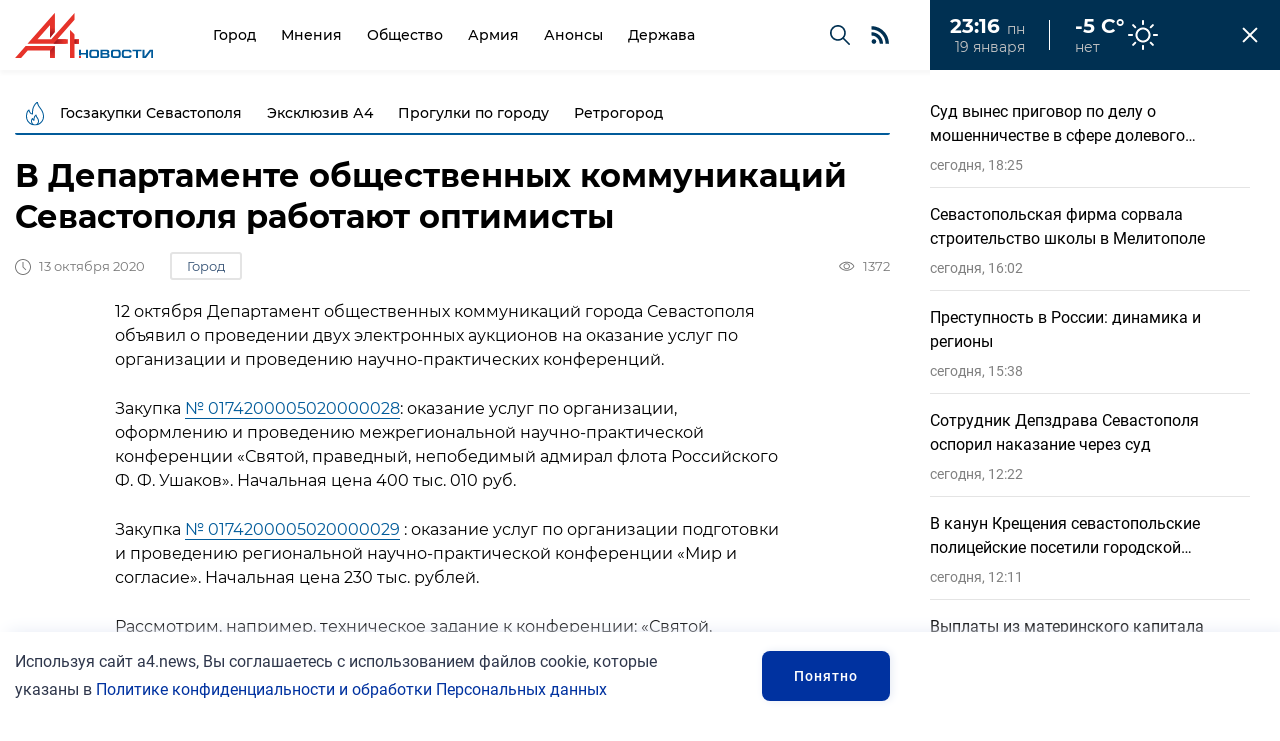

--- FILE ---
content_type: text/html; charset=UTF-8
request_url: https://a4.news/gorod/v_departamente_obshhestvennyx_kommunikacij_rabotayut_optimisty
body_size: 15640
content:
<!DOCTYPE html>

<html lang="ru">

<head>

	<meta charset="UTF-8" />

	<title>В Департаменте общественных коммуникаций Севастополя работают оптимисты</title>

	<meta name="description" content="В Департаменте общественных коммуникаций Севастополя работают оптимисты" />

	<meta name="keywords" content="В Департаменте общественных коммуникаций Севастополя работают оптимисты" />

	<meta name="viewport" content="width=device-width, initial-scale=1, maximum-scale=1.0, user-scalable=no" />

	<script>
		function fxMobileCheck() {
			var mobile = 550
			var value
			if (window.screen.width <= mobile) {
				value = 'width=' + mobile + ', maximum-scale=1.0, user-scalable=no'
			} else {
				value = 'width=device-width, initial-scale=1, maximum-scale=1.0, user-scalable=no'
			}
			document.querySelector('meta[name=viewport]').setAttribute("content", value)
		}
		fxMobileCheck()
		window.addEventListener('resize', function () {
			fxMobileCheck()
		})
	</script>



	<!--< if($this->settings[3]){ >

		<link rel="shortcut icon" href="<= $this->settings[3]; >" type="image/x-icon"> 

	< } >	-->

	<link rel="apple-touch-icon" sizes="180x180" href="/assets/img/favicon/apple-touch-icon.png">
	<link rel="icon" type="image/png" sizes="32x32" href="/assets/img/favicon/favicon-32x32.png">
	<link rel="icon" type="image/png" sizes="16x16" href="/assets/img/favicon/favicon-16x16.png">
	<link rel="manifest" href="/assets/img/favicon/site.webmanifest">
	<link rel="mask-icon" href="/assets/img/favicon/safari-pinned-tab.svg" color="#e7302a">
	<meta name="msapplication-TileColor" content="#ffffff">
	<meta name="theme-color" content="#ffffff">

	<meta name="yandex-verification" content="16b06e3655d8f38d" />
	

	<link rel="stylesheet" href="/css/main.min.css?v=0002" />
	<link rel="stylesheet" href="/css/swiper-bundle.css">
	<link rel="stylesheet" href="/css/swiper-bundle.min.css">
	<link rel="stylesheet" href="/css/update.css?v=17604564445" />

	<meta itemprop="keywords" name="keywords" content="В Департаменте общественных коммуникаций Севастополя работают оптимисты">
	<meta property="og:type" content="website" />
	<meta property="og:title" content="В Департаменте общественных коммуникаций Севастополя работают оптимисты" />
	<meta data-rh="true" name="twitter:title" content="В Департаменте общественных коммуникаций Севастополя работают оптимисты"/>
	<meta data-rh="true" property="og:type" content="article"/>
	<meta data-rh="true" name="twitter:card" content="summary_large_image"/>
	
			<meta itemprop="description" property="og:description" content="В Департаменте общественных коммуникаций Севастополя работают оптимисты" />
		<meta data-rh="true" name="twitter:description" content="В Департаменте общественных коммуникаций Севастополя работают оптимисты"/>
		<meta property="og:url" content="https://a4.news/gorod/v_departamente_obshhestvennyx_kommunikacij_rabotayut_optimisty" />
			<meta property="og:image" content="https://a4.news/dir_images/texts_file_95_l.jpg" />
		<meta data-rh="true" name="twitter:image" content="https://a4.news/dir_images/texts_file_95_l.jpg"/>
		<meta property="og:site_name" content="https://a4.news"/>
	<meta name="twitter:site" content="https://a4.news">

</head>

<body class="n_lenta_translate">
	<header class="n_header" new-font>
		<div class="container">
			<a href="/" class="n_logo">
				<img src="/assets/img/n_logo.svg" alt="А4 Новости">
			</a>
			<nav class="n_navigation">
				<div class="nav_wrap">
							<a href="/texts/show_group/gorod" class="">Город</a>
		<a href="/texts/show_group/mneniya" class="">Мнения</a>
		<a href="/texts/show_group/obshhestvo" class="">Общество</a>
		<a href="/texts/show_group/armiya" class="">Армия</a>
		<a href="/texts/show_group/anonsy" class="">Анонсы</a>
		<a href="/texts/show_group/derzhava1" class="">Держава</a>
				</div>
				<button class="nav_mobile" popup="newmenu" title="Меню"><span></span></button>
				<a href="/search" class="nav_search" title="Поиск"></a>
				<a href="/rsspage.html" class="nav_rss"></a>
			</nav>
			<div class="n_timenow">
				<div class="clock">
					<div class="up">
						<span class="time"></span>
						<span class="day"></span>
					</div>
					<div class="down">
						<span class="date"></span>
					</div>
				</div>
				<div class="weather clear">
					<span class="temp">-5 С°</span>
					<span class="weat">нет</span>
				</div>
			</div>
		</div>
	</header>
	
	<div class="n_hot" new-font>
		<div class="container">
			<div class="hot_tags">
					<a href="/texts/show_theme/goszakupki_sevastopolya" class="tag">Госзакупки Севастополя</a>
	<a href="/texts/show_theme/eksklyuziv" class="tag">Эксклюзив А4</a>
	<a href="/texts/show_theme/istoriya_sevastopolya" class="tag">Прогулки по городу</a>
	<a href="/texts/show_theme/retrogorod" class="tag">Ретрогород</a>
			</div>
		</div>
	</div>

		<div class="n_lenta">
		<div class="n_lenta__head">
			<span class="n_lenta__title">Лента новостей</span>
			<button class="n_lenta__close"></button>
		</div>
		<div class="n_lenta__list intro_list" data-page_num='1'>
					<div class="intro_item" image="/dir_images/900x600/texts_file_9904_l.jpg">
			<a href="/proisshestviya/sud_vynes_prigovor_po_delu_o_moshennichestve_v_sfere_dolevogo_stroitelstva" class="title">Суд вынес приговор по делу о мошенничестве в сфере долевого строительства</a>
			<div class="params_line">
				<time class="time" datetime="19-01-2026 18:25"></time>
				<span class="views">702</span>
				<a href="/texts/show_group/proisshestviya" class="tag">Происшествия</a>
			</div>
		</div>
		<div class="intro_item" image="/dir_images/900x600/texts_file_9903_l.jpg">
			<a href="/gorod/sevastopolskaya_firma_sorvala_stroitelstvo_shkoly_v_melitopole" class="title">Севастопольская фирма сорвала строительство школы в Мелитополе</a>
			<div class="params_line">
				<time class="time" datetime="19-01-2026 16:02"></time>
				<span class="views">1170</span>
				<a href="/texts/show_group/gorod" class="tag">Город</a>
			</div>
		</div>
		<div class="intro_item" image="/dir_images/900x600/texts_file_9902_l.jpg">
			<a href="/obshhestvo/prestupnost_v_rossii_dinamika_i_regiony_" class="title">Преступность в России: динамика и регионы </a>
			<div class="params_line">
				<time class="time" datetime="19-01-2026 15:38"></time>
				<span class="views">592</span>
				<a href="/texts/show_group/obshhestvo" class="tag">Общество</a>
			</div>
		</div>
		<div class="intro_item" image="/dir_images/900x600/texts_file_9900_l.jpg">
			<a href="/gorod/sotrudnik_depzdrava_sevastopolya_osporil_nakazanie_cherez_sud_" class="title">Сотрудник Депздрава Севастополя оспорил наказание через суд </a>
			<div class="params_line">
				<time class="time" datetime="19-01-2026 12:22"></time>
				<span class="views">1785</span>
				<a href="/texts/show_group/gorod" class="tag">Город</a>
			</div>
		</div>
		<div class="intro_item" image="/dir_images/900x600/texts_file_9899_l.jpg">
			<a href="/gorod/v_kanun_kreshheniya_sevastopolskie_policejskie_posetili_gorodskoj_socialnyj_priyut" class="title">В канун Крещения севастопольские полицейские посетили городской социальный приют</a>
			<div class="params_line">
				<time class="time" datetime="19-01-2026 12:11"></time>
				<span class="views">1128</span>
				<a href="/texts/show_group/gorod" class="tag">Город</a>
			</div>
		</div>
		<div class="intro_item" image="/dir_images/900x600/texts_file_9901_l.jpg">
			<a href="/gorod/vyplaty_iz_materinskogo_kapitala_proindeksirovali_s_2026_goda_" class="title">Выплаты из материнского капитала проиндексировали с 2026 года </a>
			<div class="params_line">
				<time class="time" datetime="19-01-2026 11:05"></time>
				<span class="views">1025</span>
				<a href="/texts/show_group/gorod" class="tag">Город</a>
			</div>
		</div>
		<div class="intro_item" image="/dir_images/900x600/texts_file_9898_l.jpg">
			<a href="/mneniya/vera_v_epoxu_somnenij_somneniya_kak_put_k_istine_beseda_24" class="title">Вера в эпоху сомнений: Сомнения как путь к истине. Беседа 24</a>
			<div class="params_line">
				<time class="time" datetime="18-01-2026 16:53"></time>
				<span class="views">108</span>
				<a href="/texts/show_group/mneniya" class="tag">Мнения</a>
			</div>
		</div>
		<div class="intro_item" image="/dir_images/900x600/texts_file_9897_l.jpg">
			<a href="/obshhestvo/v_rossii_utverdili_normativ__priezda_skoroj_dlya_ekstrennoj_pomoshhi" class="title">В России утвердили норматив  приезда «Скорой» для экстренной помощи</a>
			<div class="params_line">
				<time class="time" datetime="18-01-2026 00:27"></time>
				<span class="views">66</span>
				<a href="/texts/show_group/obshhestvo" class="tag">Общество</a>
			</div>
		</div>
		<div class="intro_item" image="/dir_images/900x600/texts_file_9895_l.jpg">
			<a href="/gorod/_dlya_zhitelej_fiolenta_v_ramkax_gosprogrammy_opredeleno_finansirovanie_dlya_vodoprovoda_i_podstancii_" class="title"> Для жителей Фиолента в рамках госпрограммы определено финансирование для водопровода и подстанции </a>
			<div class="params_line">
				<time class="time" datetime="17-01-2026 18:44"></time>
				<span class="views">2673</span>
				<a href="/texts/show_group/gorod" class="tag">Город</a>
			</div>
		</div>
		<div class="intro_item" image="/dir_images/900x600/texts_file_9894_l.jpg">
			<a href="/gorod/v_sevastopole_polevaya_kuxnya_provodit_sbor_medikamentov_dlya_uchastnikov_svo_" class="title">В Севастополе «Полевая кухня» проводит сбор медикаментов для участников СВО </a>
			<div class="params_line">
				<time class="time" datetime="17-01-2026 16:50"></time>
				<span class="views">1112</span>
				<a href="/texts/show_group/gorod" class="tag">Город</a>
			</div>
		</div>
		<div class="intro_item" image="/dir_images/900x600/texts_file_9893_l.jpg">
			<a href="/proisshestviya/v_sevastopole_sotrudniki_dps_zaderzhali_avtoledi_nakopivshuyu_vnushitelnuyu_summu_neoplachennyx_dolgov" class="title">В Севастополе сотрудники ДПС задержали автоледи, накопившую внушительную сумму неоплаченных долгов</a>
			<div class="params_line">
				<time class="time" datetime="17-01-2026 14:24"></time>
				<span class="views">44</span>
				<a href="/texts/show_group/proisshestviya" class="tag">Происшествия</a>
			</div>
		</div>
		<div class="intro_item" image="/dir_images/900x600/texts_file_9892_l.jpg">
			<a href="/mneniya/o_novom_statuse_klassnyx_rukovoditelej_mnenie_pedagogov" class="title">О новом статусе классных руководителей: мнение педагогов</a>
			<div class="params_line">
				<time class="time" datetime="17-01-2026 00:47"></time>
				<span class="views">89</span>
				<a href="/texts/show_group/mneniya" class="tag">Мнения</a>
			</div>
		</div>
		<div class="intro_item" image="/dir_images/900x600/texts_file_9891_l.jpg">
			<a href="/armiya/v_sevastopole_prostilis__s__mladshim_serzhantom_alekseem_viktorovichem_cvetkovym" class="title">В Севастополе простились  с  младшим сержантом Алексеем Викторовичем Цветковым</a>
			<div class="params_line">
				<time class="time" datetime="16-01-2026 22:24"></time>
				<span class="views">1900</span>
				<a href="/texts/show_group/armiya" class="tag">Армия</a>
			</div>
		</div>
		<div class="intro_item" image="/dir_images/900x600/texts_file_9889_l.jpg">
			<a href="/gorod/deptrans_sevastopolya_zaplatit_450_tys_rublej_postradavshej_na_nebezopasnoj_lestnice" class="title">Дептранс Севастополя заплатит 450 тыс. рублей пострадавшей на небезопасной лестнице</a>
			<div class="params_line">
				<time class="time" datetime="16-01-2026 16:29"></time>
				<span class="views">1008</span>
				<a href="/texts/show_group/gorod" class="tag">Город</a>
			</div>
		</div>
		<div class="intro_item" image="/dir_images/900x600/texts_file_9888_l.jpg">
			<a href="/gorod/sud_likvidiroval_lgotnyj_uchastok_sformirovannyj_na_doroge_v_tsn_granit" class="title">Суд ликвидировал льготный участок, сформированный на дороге в ТСН «Гранит»</a>
			<div class="params_line">
				<time class="time" datetime="16-01-2026 16:03"></time>
				<span class="views">2584</span>
				<a href="/texts/show_group/gorod" class="tag">Город</a>
			</div>
		</div>
		<div class="intro_item" image="/dir_images/900x600/texts_file_9887_l.jpg">
			<a href="/ekonomika/nds_na_usn_v_2026_godu_otvety_na_samye_aktualnye_voprosy_mozhno_najti_na_sajte_fns_rossii" class="title">НДС на УСН в 2026 году: ответы на самые актуальные вопросы можно найти на сайте ФНС России</a>
			<div class="params_line">
				<time class="time" datetime="16-01-2026 14:11"></time>
				<span class="views">48</span>
				<a href="/texts/show_group/ekonomika" class="tag">Экономика</a>
			</div>
		</div>
		<div class="intro_item" image="/dir_images/900x600/texts_file_9886_l.jpg">
			<a href="/gorod/pravitelstvo_sevastopolya_utverdilo_izmeneniya_shtatnoj_chislennosti__rabotnikov_gosuchrezhdenij" class="title">Правительство Севастополя утвердило изменения штатной численности  работников госучреждений</a>
			<div class="params_line">
				<time class="time" datetime="16-01-2026 14:04"></time>
				<span class="views">64</span>
				<a href="/texts/show_group/gorod" class="tag">Город</a>
			</div>
		</div>
		<div class="intro_item" image="/dir_images/900x600/texts_file_9885_l.jpg">
			<a href="/proisshestviya/popytka_terakta_predotvrashhena_v_sevastopole" class="title">Попытка теракта предотвращена в Севастополе</a>
			<div class="params_line">
				<time class="time" datetime="16-01-2026 13:44"></time>
				<span class="views">715</span>
				<a href="/texts/show_group/proisshestviya" class="tag">Происшествия</a>
			</div>
		</div>
		<div class="intro_item" image="/dir_images/900x600/texts_file_9884_l.jpg">
			<a href="/gorod/_na_reshenie_dorozhnyx_problem_kazachej_buxty_i_fiolenta_vydeleno_115__mlrd_rublej" class="title"> На решение дорожных проблем Казачьей бухты и Фиолента выделено 11,5  млрд рублей</a>
			<div class="params_line">
				<time class="time" datetime="15-01-2026 20:50"></time>
				<span class="views">3483</span>
				<a href="/texts/show_group/gorod" class="tag">Город</a>
			</div>
		</div>
		<div class="intro_item" image="/dir_images/900x600/texts_file_9882_l.jpg">
			<a href="/gorod/zhitelnica_balaklavy_nakopila_polmilliona_dolgov_za_kommunalnye_uslugi" class="title">Жительница Балаклавы накопила полмиллиона долгов за коммунальные услуги</a>
			<div class="params_line">
				<time class="time" datetime="15-01-2026 18:03"></time>
				<span class="views">1776</span>
				<a href="/texts/show_group/gorod" class="tag">Город</a>
			</div>
		</div>
		<div class="intro_item" image="/dir_images/900x600/texts_file_9883_l.jpg">
			<a href="/gorod/ot_avtomojki_v_naximovskom_rajone_potrebovali_vzyat_stoki_pod_kontrol" class="title">От автомойки в Нахимовском районе потребовали взять стоки под контроль</a>
			<div class="params_line">
				<time class="time" datetime="15-01-2026 15:06"></time>
				<span class="views">1693</span>
				<a href="/texts/show_group/gorod" class="tag">Город</a>
			</div>
		</div>
		<div class="intro_item" image="/dir_images/900x600/texts_file_9881_l.jpg">
			<a href="/gorod/na_marshrute_katerov_gorod__inkerman_vvodyatsya_dva_dopolnitelnyx_rejsa" class="title">На маршруте катеров «Город – Инкерман» вводятся два дополнительных рейса</a>
			<div class="params_line">
				<time class="time" datetime="15-01-2026 12:59"></time>
				<span class="views">2010</span>
				<a href="/texts/show_group/gorod" class="tag">Город</a>
			</div>
		</div>
		<div class="intro_item" image="/dir_images/900x600/texts_file_9880_l.jpg">
			<a href="/gorod/zhiteli_doma_8_po_ul_gogolya_poluchili_massovye_predpisaniya_sevnaslediya" class="title">Жители дома №8 по ул. Гоголя получили массовые предписания Севнаследия</a>
			<div class="params_line">
				<time class="time" datetime="15-01-2026 12:42"></time>
				<span class="views">1417</span>
				<a href="/texts/show_group/gorod" class="tag">Город</a>
			</div>
		</div>
		<div class="intro_item" image="/dir_images/900x600/texts_file_9879_l.jpg">
			<a href="/gorod/pravila_naznacheniya_edinogo_posobiya__v_2026_godu_chto_izmenilos_dlya_sevastopolskix__semej_" class="title">Правила назначения единого пособия  в 2026 году: что изменилось для севастопольских  семей </a>
			<div class="params_line">
				<time class="time" datetime="15-01-2026 12:15"></time>
				<span class="views">100</span>
				<a href="/texts/show_group/gorod" class="tag">Город</a>
			</div>
		</div>
		<div class="intro_item" image="/dir_images/900x600/texts_file_9878_l.jpg">
			<a href="/gorod/kompaniya_iz_belarusi_provedet_gaz_na_fiolent_k_2029_godu" class="title">Компания из Беларуси проведет газ на Фиолент к 2029 году</a>
			<div class="params_line">
				<time class="time" datetime="14-01-2026 19:41"></time>
				<span class="views">3375</span>
				<a href="/texts/show_group/gorod" class="tag">Город</a>
			</div>
		</div>
		<div class="intro_item" image="/dir_images/900x600/texts_file_9877_l.jpg">
			<a href="/gorod/za_nelegalnyj_detskij_lager_v_rajone_kazachej_buxty_naznachen_shtraf_chetvert_milliona_rublej_" class="title">За нелегальный детский лагерь в районе Казачьей бухты назначен штраф в четверть миллиона рублей </a>
			<div class="params_line">
				<time class="time" datetime="14-01-2026 17:14"></time>
				<span class="views">1424</span>
				<a href="/texts/show_group/gorod" class="tag">Город</a>
			</div>
		</div>
		<div class="intro_item" image="/dir_images/900x600/texts_file_9876_l.jpg">
			<a href="/gorod/posle_vmeshatelstva_prokuratury_deptrans_provel_remont_dorogi_v_s_rossoshanka" class="title">После вмешательства прокуратуры Дептранс провел ремонт дороги в с. Россошанка</a>
			<div class="params_line">
				<time class="time" datetime="14-01-2026 17:08"></time>
				<span class="views">1638</span>
				<a href="/texts/show_group/gorod" class="tag">Город</a>
			</div>
		</div>
		<div class="intro_item" image="/dir_images/900x600/texts_file_9875_l.jpg">
			<a href="/proisshestviya/sotrudniki_narkokontrolya_sevastopolya_zakryli_semejnyj_biznes_" class="title">Сотрудники наркоконтроля Севастополя закрыли «семейный бизнес» </a>
			<div class="params_line">
				<time class="time" datetime="14-01-2026 17:01"></time>
				<span class="views">833</span>
				<a href="/texts/show_group/proisshestviya" class="tag">Происшествия</a>
			</div>
		</div>
		<div class="intro_item" image="/dir_images/900x600/texts_file_9874_l.jpg">
			<a href="/gorod/upravlenie_rosreestra_po_sevastopolyu_raspolozhilos_na_ulice_mayakovskogo" class="title">Управление Росреестра по Севастополю расположилось на улице Маяковского</a>
			<div class="params_line">
				<time class="time" datetime="14-01-2026 16:51"></time>
				<span class="views">1051</span>
				<a href="/texts/show_group/gorod" class="tag">Город</a>
			</div>
		</div>
		<div class="intro_item" image="/dir_images/900x600/texts_file_9873_l.jpg">
			<a href="/kolumnisty/rozhdestvo_v_lukomore_prazdnik_kotoryj_uchit_zhizni_i_lyubvi" class="title">Рождество в «Лукоморье»: праздник, который учит жизни и любви</a>
			<div class="params_line">
				<time class="time" datetime="14-01-2026 15:07"></time>
				<span class="views">494</span>
				<a href="/texts/show_group/kolumnisty" class="tag">Колумнисты</a>
			</div>
		</div>
		</div>
	</div>
	<button class="n_lenta__call">
		<p>Лента <span>новостей</span></p>
	</button>
		
	<main class="n_main" new-font>
		<section class="page">
			<div class="container margins">
				<h1 class="page_name">

	В Департаменте общественных коммуникаций Севастополя работают оптимисты
</h1>

<div class="page_header">

	<div class="status">

		<time class="counter time" datetime="13-10-2020 16:36"></time>

					<a href="/texts/show_group/gorod" class="tag_link">Город</a>
				

	</div>

	<p class="counters">

		<span class="counter comments">0</span>

		<span class="counter views">1372</span>

	</p>

</div>

<div class="page_content">
	<!-- subscribe для тела новости -->
	<!--<div class="insubscribe">
		<span class="name">Подпишитесь на рассылку</span>
		<form class="subscribe ajax-subscribr">

				<div class="inputs">

					<input type="email" placeholder="Введите свой E-mail">

					<input type="submit" value="Подписаться">

				</div>

				<p>Нажимая кнопку «Подписаться», вы даёте согласие на обработку своих персональных данных.</p>

			</form>
	</div>-->

	
	<!-- хз, где находятся блоки -->
	<!--
		<article class="news_person checked" style="grid-area: person1 / person1 / person1 / person1;">
				<div class="image_area">
					<img src="/dir_images/330x256/texts_file_16_l.jpg" alt="" draggable="false">
				</div>
				<div class="content_area">
					<a class="title" href="/texts/show/pamyatniki_sevastopolya_naximov_pavel_stepanovich"></a>
					<p class="text"></p>
					<a href="/texts/show/pamyatniki_sevastopolya_naximov_pavel_stepanovich" class="tag_link">Мнение</a>
					!!!!!!!!!!!!!!! a.tag_link можно обернуть в <div class="status">СЮДА A.tag_link + time, если нужно</div>
				</div>
				<p class="author">
					!!!!! <div class="image_area">!!! img фото редактора</div>
					<a href="/texts/show_user/4" class="name">Колесников Борис</a>
					<span class="who">!!!!!!!!!! ?</span>
				</p>
				<p class="counters">
					!!!! можно counters убрать, их на single нет, а он как основа взят.
				</p>
			</article>
			-->
		<p>12 октября Департамент общественных коммуникаций города Севастополя объявил о проведении двух электронных аукционов на оказание услуг по организации и проведению научно-практических конференций.</p>

<p>Закупка <a href="https://zakupki.gov.ru/epz/order/notice/ea44/view/documents.html?regNumber=0174200005020000028&amp;backUrl=fbe0373e-8558-47c3-a3e6-699e6849bbef">№ 0174200005020000028</a>: оказание услуг по организации, оформлению и проведению межрегиональной научно-практической конференции &laquo;Святой, праведный, непобедимый адмирал флота Российского Ф. Ф. Ушаков&raquo;. Начальная цена 400 тыс. 010 руб.</p>

<p>Закупка <a href="https://zakupki.gov.ru/epz/order/notice/ea44/view/common-info.html?regNumber=0174200005020000029&amp;backUrl=9773a241-9dfc-4bd4-a270-47369e67c49f">№ 0174200005020000029</a> : оказание услуг по организации подготовки и проведению&nbsp;региональной научно-практической конференции &laquo;Мир и согласие&raquo;. Начальная цена 230 тыс. рублей.</p>

<p>Рассмотрим, например, техническое задание к конференции: &laquo;Святой, праведный, непобедимый адмирал флота Российского Ф. Ф. Ушаков&raquo;.</p>

<p>Согласно техническому заданию, конференцию планируется провести ориентировочно в ноябре-декабре&nbsp;2020 года, не позднее 18.12.2020 г., в&nbsp;городе Севастополе, помещение с залом для общего заседания вместимостью не менее 600 мест и с залом для проведения пленарного заседания вместимостью не менее 50 мест. В случае введения эпидемиологических ограничений исполнитель&nbsp; должен обеспечить онлайн проведение мероприятия с участием докладчиков на весь период мероприятия.</p>

<p><figure><img src='/dir_images/texts_file1_95_l.jpg'><figcaption>Фото: rscf.ru</figcaption></figure></p>

<p>Не далее, как на прошлой неделе, вышел Указ губернатора города Севастополя Михаила Развожаева от 9 октября 2020 года № 80-УГ &quot;О внесении изменений в Указ Губернатора города Севастополя от 17.03.2020 № 14-УГ &quot;О введении на территории города Севастополя режима повышенной готовности&quot;, в котором с 09.10.2020 проведение на территории города Севастополя публичных и иных массовых мероприятий, в том числе фестивалей, форумов с количеством участников более 50 человек одновременно, запрещено. Данная норма не распространяется на проведение культурно-досуговых мероприятий (показ кинофильмов, проведение концертов, представлений, спектаклей), а также официальных спортивных мероприятий.</p>

<p>Редакция &quot;А4&quot; задается вопросом, почему именно сейчас проводятся данные закупки департаментом общественных коммуникаций?&nbsp; Возможно, департамент знает, что эпидемиологическая обстановка в ноябре-декабре&nbsp; в Севастополе стабилизируется? Более того, если все-таки победитель аукциона (Исполнитель), в случае текущей эпидиомелогической обстановки, будет обеспечивать конференцию онлайн (следует из технического задания), тогда нет необходимости оказывать определенные услуги, которые стоят немалых денег в основной закупке&nbsp;<a href="https://zakupki.gov.ru/epz/order/notice/ea44/view/documents.html?regNumber=0174200005020000028&amp;backUrl=fbe0373e-8558-47c3-a3e6-699e6849bbef">№ 0174200005020000028</a>, вот некоторые из них: аренда зала, оформление, аренда автобусов, экскурсии, аренда гостиничных номеров (6 номеров для иногородних участников), услуги по организации кофейной паузы. &nbsp;</p>

<p>Возможно, вновь назначенный исполнять обязанности директора департамента общественных коммуникаций руководитель <strong>Дмитрий Янченко</strong> четко реализует&nbsp;утверждённый план, но тогда абсолютно теряется весь смысл &laquo;общественных коммуникаций&raquo; без оценки событий текущего периода.&nbsp;</p>

</div>

<div class="page_end">

	
		<div class="author_card">

			<div class="image_area">

				<img src="/dir_images/75x75/users_file_7_l.png" alt="">

			</div>

			<div class="content_area">

				<a href="/texts/show_user/7" class="name">Редакция А4</a>

				<span class="who"></span>

				<a class="link" href="/texts/show_user/7">Все публикации автора</a>

			</div>

		</div>

		
	<div class="page_end_report">
		<div>
			<span class="title">Сообщить новость</span>
			<p class="text">Отправьте свою новость в редакцию, расскажите о проблеме или подкиньте тему для публикации.</p>
		</div>
		<div>
			<a class="send" popup="report" href="#">Написать в редакцию</a>
		</div>
	</div>

	<div class="share_links">

		<span class="title">Поделиться</span>

		<script src="https://yastatic.net/es5-shims/0.0.2/es5-shims.min.js"></script>

		<script src="https://yastatic.net/share2/share.js"></script>

		<div class="ya-share2" data-services="vkontakte,telegram,odnoklassniki"></div>

	</div>

</div>

<div class="page_comments">

	<div class="list_title">

		<h2>Комментарии <span>0</span></h2>

	</div>

	<div class="comments_list">

		<form class="reply_form2">

			<input type="text" placeholder="Напишите комментарий ..." required name='text'><input type="submit" value="Отправить">
			<input type='hidden' name='texts_id' value='95'>
			<input type='hidden' name='reply_id' value='0'>
			
		</form>

		
		<div class="comments_link"><a href="#" class="read">Читать все комментарии (0)</a></div>

	</div>

</div>

<div class="page_last">

	<div class="list_title">

		<h2>Последние новости</h2>

	</div>
	<div class="cat_list" data-page_num='1' grid-position-check grid-position-order grid-position-row>
					<article class="cat_item " ratio="1x1">
				<a href="/proisshestviya/sud_vynes_prigovor_po_delu_o_moshennichestve_v_sfere_dolevogo_stroitelstva" class="image_area"><img src="/dir_images/330x200/texts_file_9904_l.jpg" alt=""></a>
				<time class="time categoryTime" datetime="19-01-2026 18:25"></time>
								<span class="title">Суд вынес приговор по делу о мошенничестве в сфере долевого строительства</span>
				<div class="params_line duo white">
					<span class="views">702</span>
					<a href="/texts/show_group/proisshestviya" class="tag">Происшествия</a>
				</div>
			</article>
					<article class="cat_item " ratio="1x1">
				<a href="/gorod/sevastopolskaya_firma_sorvala_stroitelstvo_shkoly_v_melitopole" class="image_area"><img src="/dir_images/330x200/texts_file_9903_l.jpg" alt=""></a>
				<time class="time categoryTime" datetime="19-01-2026 16:02"></time>
								<span class="title">Севастопольская фирма сорвала строительство школы в Мелитополе</span>
				<div class="params_line duo white">
					<span class="views">1170</span>
					<a href="/texts/show_group/gorod" class="tag">Город</a>
				</div>
			</article>
					<article class="cat_item " ratio="1x1">
				<a href="/obshhestvo/prestupnost_v_rossii_dinamika_i_regiony_" class="image_area"><img src="/dir_images/330x200/texts_file_9902_l.jpg" alt=""></a>
				<time class="time categoryTime" datetime="19-01-2026 15:38"></time>
								<span class="title">Преступность в России: динамика и регионы </span>
				<div class="params_line duo white">
					<span class="views">592</span>
					<a href="/texts/show_group/obshhestvo" class="tag">Общество</a>
				</div>
			</article>
					<article class="cat_item mobile" ratio="1x1">
				<a href="/gorod/sotrudnik_depzdrava_sevastopolya_osporil_nakazanie_cherez_sud_" class="image_area"><img src="/dir_images/330x200/texts_file_9900_l.jpg" alt=""></a>
				<time class="time categoryTime" datetime="19-01-2026 12:22"></time>
								<span class="title">Сотрудник Депздрава Севастополя оспорил наказание через суд </span>
				<div class="params_line duo white">
					<span class="views">1785</span>
					<a href="/texts/show_group/gorod" class="tag">Город</a>
				</div>
			</article>
					<article class="cat_item " ratio="1x1">
				<a href="/gorod/v_kanun_kreshheniya_sevastopolskie_policejskie_posetili_gorodskoj_socialnyj_priyut" class="image_area"><img src="/dir_images/330x200/texts_file_9899_l.jpg" alt=""></a>
				<time class="time categoryTime" datetime="19-01-2026 12:11"></time>
								<span class="title">В канун Крещения севастопольские полицейские посетили городской социальный приют</span>
				<div class="params_line duo white">
					<span class="views">1128</span>
					<a href="/texts/show_group/gorod" class="tag">Город</a>
				</div>
			</article>
					<article class="cat_item " ratio="1x1">
				<a href="/gorod/vyplaty_iz_materinskogo_kapitala_proindeksirovali_s_2026_goda_" class="image_area"><img src="/dir_images/330x200/texts_file_9901_l.jpg" alt=""></a>
				<time class="time categoryTime" datetime="19-01-2026 11:05"></time>
								<span class="title">Выплаты из материнского капитала проиндексировали с 2026 года </span>
				<div class="params_line duo white">
					<span class="views">1025</span>
					<a href="/texts/show_group/gorod" class="tag">Город</a>
				</div>
			</article>
					<article class="cat_item " ratio="1x1">
				<a href="/mneniya/vera_v_epoxu_somnenij_somneniya_kak_put_k_istine_beseda_24" class="image_area"><img src="/dir_images/330x200/texts_file_9898_l.jpg" alt=""></a>
				<time class="time categoryTime" datetime="18-01-2026 16:53"></time>
								<span class="title">Вера в эпоху сомнений: Сомнения как путь к истине. Беседа 24</span>
				<div class="params_line duo white">
					<span class="views">108</span>
					<a href="/texts/show_group/mneniya" class="tag">Мнения</a>
				</div>
			</article>
					<article class="cat_item " ratio="1x1">
				<a href="/obshhestvo/v_rossii_utverdili_normativ__priezda_skoroj_dlya_ekstrennoj_pomoshhi" class="image_area"><img src="/dir_images/330x200/texts_file_9897_l.jpg" alt=""></a>
				<time class="time categoryTime" datetime="18-01-2026 00:27"></time>
								<span class="title">В России утвердили норматив  приезда «Скорой» для экстренной помощи</span>
				<div class="params_line duo white">
					<span class="views">66</span>
					<a href="/texts/show_group/obshhestvo" class="tag">Общество</a>
				</div>
			</article>
			</div>
</div>			</div>
		</section>
	</main>

	<footer>

		<div class="container">

			<address class="address">

				<a class="logo" href="/"><img src="/assets/img/02.png" alt="Logotype"></a>
				<div class="footer_text"><p>&copy;2021-2025&nbsp;&quot;А4 Новости&quot;. При использовании материалов сайта ссылка обязательна.</p>

<p>&nbsp;</p>

<p><a href="https://a4.news/pages/show/politic" target="_blank">Политика конфиденциальности и обработки персональных данных</a></p></div>
				<div class="socials">

					<span>Мы в сети</span>

					
					<a href="https://vk.com/a4news" target='_blank'><img src="/assets/img/svg/vk.png" alt=""></a>
					<a href="https://t.me/a4news_sev" target='_blank'><img src="/assets/img/svg/telegram.png" alt=""></a>
					<a href="https://ok.ru/profile/578073170766" target='_blank'><img src="/assets/img/svg/odnokl.png" alt=""></a>
				</div>

				<a class="footer_link phone" ">sevastopol@a4.news</a>

				<a class="footer_link loc" ">+7 (978) 589 90 90</a>

			</address>

			<div class="menu">

				<h6 class="footer_title">Меню</h6>

						<a href="/texts/show_all" class="footer_link">Все новости</a>
		<a href="/texts/show_group/kolumnisty" class="footer_link">Авторские колонки</a>
				
				<br>
				<button class="ticket_button" popup="report">Сообщить новость</button>

			</div>

			<div class="about">

				<h6 class="footer_title">О нас</h6>

				<p class="footer_text"><p>&copy;2021-2025&nbsp;&quot;А4 Новости&quot;. При использовании материалов сайта ссылка обязательна.</p>

<p>&nbsp;</p>

<p><a href="https://a4.news/pages/show/politic" target="_blank">Политика конфиденциальности и обработки персональных данных</a></p></p>

			</div>

			<form class="subscribe ajax-subscribr">

				<div class="inputs">

					<input type="email" placeholder="Введите свой E-mail" required  name='email'>

					<input type="submit" value="Подписаться">

				</div>
				
				<div class="rules">
					<div><input type='checkbox' checked name='is_confirm' id='confirm4' required></div>
					<div><label for='confirm4'>Я соглашаюсь с <a href="http://a4.news/pages/show/politic" target="_blank">Политикой конфиденциальности и обработки персональных данных</a> и&nbsp;даю <a href="http://a4.news/pages/show/soglasie" target="_blank">согласие на обработку персональных данных</a>.</label></div>
				</div>

				<p>Подпишитесь на рассылку «А4 Новости»</p>

			</form>

			<div class="copyright"><div class="copyright_content"><p>&nbsp;</p>

<p>Сетевое издание &laquo;А4 Новости&raquo; (18+) зарегистрировано Федеральной службой по надзору в сфере связи, информационных технологий и массовых коммуникаций (Роскомнадзор). Реестровая запись ЭЛ № ФС 77 - 81474 от 16.07.2021</p>

<p>Учредитель: Общество с ограниченной ответственностью &quot;Инфоаналитика&quot;. Юридический адрес: 299011, г. Севастополь, пр-т Нахимова, дом 11, офис 10</p>

<p>Главный редактор: Колесников Борис Дмитриевич, тел. +7 (978) 811-83-80</p>

<p>&nbsp;</p>

<p>&nbsp;</p>

<p>&nbsp;</p>

<p>Разработка сайта <a href="https://trinity.promo/">TrinityPromo</a></p>
</div> <!-- Yandex.Metrika counter -->
<script type="text/javascript" >
   (function(m,e,t,r,i,k,a){m[i]=m[i]||function(){(m[i].a=m[i].a||[]).push(arguments)};
   m[i].l=1*new Date();
   for (var j = 0; j < document.scripts.length; j++) {if (document.scripts[j].src === r) { return; }}
   k=e.createElement(t),a=e.getElementsByTagName(t)[0],k.async=1,k.src=r,a.parentNode.insertBefore(k,a)})
   (window, document, "script", "https://mc.yandex.ru/metrika/tag.js", "ym");

   ym(67625629, "init", {
        clickmap:true,
        trackLinks:true,
        accurateTrackBounce:true,
        webvisor:true
   });
</script>
<noscript><div><img src="https://mc.yandex.ru/watch/67625629" style="position:absolute; left:-9999px;" alt="" /></div></noscript>
<!-- /Yandex.Metrika counter -->
<!--LiveInternet counter--><a href="//www.liveinternet.ru/click"
target="_blank"><img id="licnt7149" width="31" height="31" style="border:0" 
title="LiveInternet"
src="[data-uri]"
alt=""/></a><script>(function(d,s){d.getElementById("licnt7149").src=
"//counter.yadro.ru/hit?t44.5;r"+escape(d.referrer)+
((typeof(s)=="undefined")?"":";s"+s.width+"*"+s.height+"*"+
(s.colorDepth?s.colorDepth:s.pixelDepth))+";u"+escape(d.URL)+
";h"+escape(d.title.substring(0,150))+";"+Math.random()})
(document,screen)</script><!--/LiveInternet-->
</div>

		</div>

	</footer>
	
	<div class="sCookie">
		<div class="container">
			<div class="sCookie__content">
				<p class="sCookie__content-text">Используя сайт a4.news, Вы&nbsp;соглашаетесь с&nbsp;использованием файлов cookie, которые указаны&nbsp;в&nbsp;<a href="https://a4.news/pages/show/politic" target="_blank">Политике конфиденциальности и&nbsp;обработки Персональных данных</a></p>
				<button class="sCookie__content-accept sButton" data-styles="c2">Понятно</button>
			</div>
		</div>
	</div>

	
	<noindex class="popupArea">
					<div class="popupWindow aside right" popup="lenta">
				<span class="aside_title">Лента новостей</span>
				<button class="popupClose"></button>
				<div class="intro_list" data-page_num='1'>
							<div class="intro_item" image="/dir_images/900x600/texts_file_9904_l.jpg">
			<a href="/proisshestviya/sud_vynes_prigovor_po_delu_o_moshennichestve_v_sfere_dolevogo_stroitelstva" class="title">Суд вынес приговор по делу о мошенничестве в сфере долевого строительства</a>
			<div class="params_line">
				<time class="time" datetime="19-01-2026 18:25"></time>
				<span class="views">702</span>
				<a href="/texts/show_group/proisshestviya" class="tag">Происшествия</a>
			</div>
		</div>
		<div class="intro_item" image="/dir_images/900x600/texts_file_9903_l.jpg">
			<a href="/gorod/sevastopolskaya_firma_sorvala_stroitelstvo_shkoly_v_melitopole" class="title">Севастопольская фирма сорвала строительство школы в Мелитополе</a>
			<div class="params_line">
				<time class="time" datetime="19-01-2026 16:02"></time>
				<span class="views">1170</span>
				<a href="/texts/show_group/gorod" class="tag">Город</a>
			</div>
		</div>
		<div class="intro_item" image="/dir_images/900x600/texts_file_9902_l.jpg">
			<a href="/obshhestvo/prestupnost_v_rossii_dinamika_i_regiony_" class="title">Преступность в России: динамика и регионы </a>
			<div class="params_line">
				<time class="time" datetime="19-01-2026 15:38"></time>
				<span class="views">592</span>
				<a href="/texts/show_group/obshhestvo" class="tag">Общество</a>
			</div>
		</div>
		<div class="intro_item" image="/dir_images/900x600/texts_file_9900_l.jpg">
			<a href="/gorod/sotrudnik_depzdrava_sevastopolya_osporil_nakazanie_cherez_sud_" class="title">Сотрудник Депздрава Севастополя оспорил наказание через суд </a>
			<div class="params_line">
				<time class="time" datetime="19-01-2026 12:22"></time>
				<span class="views">1785</span>
				<a href="/texts/show_group/gorod" class="tag">Город</a>
			</div>
		</div>
		<div class="intro_item" image="/dir_images/900x600/texts_file_9899_l.jpg">
			<a href="/gorod/v_kanun_kreshheniya_sevastopolskie_policejskie_posetili_gorodskoj_socialnyj_priyut" class="title">В канун Крещения севастопольские полицейские посетили городской социальный приют</a>
			<div class="params_line">
				<time class="time" datetime="19-01-2026 12:11"></time>
				<span class="views">1128</span>
				<a href="/texts/show_group/gorod" class="tag">Город</a>
			</div>
		</div>
		<div class="intro_item" image="/dir_images/900x600/texts_file_9901_l.jpg">
			<a href="/gorod/vyplaty_iz_materinskogo_kapitala_proindeksirovali_s_2026_goda_" class="title">Выплаты из материнского капитала проиндексировали с 2026 года </a>
			<div class="params_line">
				<time class="time" datetime="19-01-2026 11:05"></time>
				<span class="views">1025</span>
				<a href="/texts/show_group/gorod" class="tag">Город</a>
			</div>
		</div>
		<div class="intro_item" image="/dir_images/900x600/texts_file_9898_l.jpg">
			<a href="/mneniya/vera_v_epoxu_somnenij_somneniya_kak_put_k_istine_beseda_24" class="title">Вера в эпоху сомнений: Сомнения как путь к истине. Беседа 24</a>
			<div class="params_line">
				<time class="time" datetime="18-01-2026 16:53"></time>
				<span class="views">108</span>
				<a href="/texts/show_group/mneniya" class="tag">Мнения</a>
			</div>
		</div>
		<div class="intro_item" image="/dir_images/900x600/texts_file_9897_l.jpg">
			<a href="/obshhestvo/v_rossii_utverdili_normativ__priezda_skoroj_dlya_ekstrennoj_pomoshhi" class="title">В России утвердили норматив  приезда «Скорой» для экстренной помощи</a>
			<div class="params_line">
				<time class="time" datetime="18-01-2026 00:27"></time>
				<span class="views">66</span>
				<a href="/texts/show_group/obshhestvo" class="tag">Общество</a>
			</div>
		</div>
		<div class="intro_item" image="/dir_images/900x600/texts_file_9895_l.jpg">
			<a href="/gorod/_dlya_zhitelej_fiolenta_v_ramkax_gosprogrammy_opredeleno_finansirovanie_dlya_vodoprovoda_i_podstancii_" class="title"> Для жителей Фиолента в рамках госпрограммы определено финансирование для водопровода и подстанции </a>
			<div class="params_line">
				<time class="time" datetime="17-01-2026 18:44"></time>
				<span class="views">2673</span>
				<a href="/texts/show_group/gorod" class="tag">Город</a>
			</div>
		</div>
		<div class="intro_item" image="/dir_images/900x600/texts_file_9894_l.jpg">
			<a href="/gorod/v_sevastopole_polevaya_kuxnya_provodit_sbor_medikamentov_dlya_uchastnikov_svo_" class="title">В Севастополе «Полевая кухня» проводит сбор медикаментов для участников СВО </a>
			<div class="params_line">
				<time class="time" datetime="17-01-2026 16:50"></time>
				<span class="views">1112</span>
				<a href="/texts/show_group/gorod" class="tag">Город</a>
			</div>
		</div>
		<div class="intro_item" image="/dir_images/900x600/texts_file_9893_l.jpg">
			<a href="/proisshestviya/v_sevastopole_sotrudniki_dps_zaderzhali_avtoledi_nakopivshuyu_vnushitelnuyu_summu_neoplachennyx_dolgov" class="title">В Севастополе сотрудники ДПС задержали автоледи, накопившую внушительную сумму неоплаченных долгов</a>
			<div class="params_line">
				<time class="time" datetime="17-01-2026 14:24"></time>
				<span class="views">44</span>
				<a href="/texts/show_group/proisshestviya" class="tag">Происшествия</a>
			</div>
		</div>
		<div class="intro_item" image="/dir_images/900x600/texts_file_9892_l.jpg">
			<a href="/mneniya/o_novom_statuse_klassnyx_rukovoditelej_mnenie_pedagogov" class="title">О новом статусе классных руководителей: мнение педагогов</a>
			<div class="params_line">
				<time class="time" datetime="17-01-2026 00:47"></time>
				<span class="views">89</span>
				<a href="/texts/show_group/mneniya" class="tag">Мнения</a>
			</div>
		</div>
		<div class="intro_item" image="/dir_images/900x600/texts_file_9891_l.jpg">
			<a href="/armiya/v_sevastopole_prostilis__s__mladshim_serzhantom_alekseem_viktorovichem_cvetkovym" class="title">В Севастополе простились  с  младшим сержантом Алексеем Викторовичем Цветковым</a>
			<div class="params_line">
				<time class="time" datetime="16-01-2026 22:24"></time>
				<span class="views">1900</span>
				<a href="/texts/show_group/armiya" class="tag">Армия</a>
			</div>
		</div>
		<div class="intro_item" image="/dir_images/900x600/texts_file_9889_l.jpg">
			<a href="/gorod/deptrans_sevastopolya_zaplatit_450_tys_rublej_postradavshej_na_nebezopasnoj_lestnice" class="title">Дептранс Севастополя заплатит 450 тыс. рублей пострадавшей на небезопасной лестнице</a>
			<div class="params_line">
				<time class="time" datetime="16-01-2026 16:29"></time>
				<span class="views">1008</span>
				<a href="/texts/show_group/gorod" class="tag">Город</a>
			</div>
		</div>
		<div class="intro_item" image="/dir_images/900x600/texts_file_9888_l.jpg">
			<a href="/gorod/sud_likvidiroval_lgotnyj_uchastok_sformirovannyj_na_doroge_v_tsn_granit" class="title">Суд ликвидировал льготный участок, сформированный на дороге в ТСН «Гранит»</a>
			<div class="params_line">
				<time class="time" datetime="16-01-2026 16:03"></time>
				<span class="views">2584</span>
				<a href="/texts/show_group/gorod" class="tag">Город</a>
			</div>
		</div>
		<div class="intro_item" image="/dir_images/900x600/texts_file_9887_l.jpg">
			<a href="/ekonomika/nds_na_usn_v_2026_godu_otvety_na_samye_aktualnye_voprosy_mozhno_najti_na_sajte_fns_rossii" class="title">НДС на УСН в 2026 году: ответы на самые актуальные вопросы можно найти на сайте ФНС России</a>
			<div class="params_line">
				<time class="time" datetime="16-01-2026 14:11"></time>
				<span class="views">48</span>
				<a href="/texts/show_group/ekonomika" class="tag">Экономика</a>
			</div>
		</div>
		<div class="intro_item" image="/dir_images/900x600/texts_file_9886_l.jpg">
			<a href="/gorod/pravitelstvo_sevastopolya_utverdilo_izmeneniya_shtatnoj_chislennosti__rabotnikov_gosuchrezhdenij" class="title">Правительство Севастополя утвердило изменения штатной численности  работников госучреждений</a>
			<div class="params_line">
				<time class="time" datetime="16-01-2026 14:04"></time>
				<span class="views">64</span>
				<a href="/texts/show_group/gorod" class="tag">Город</a>
			</div>
		</div>
		<div class="intro_item" image="/dir_images/900x600/texts_file_9885_l.jpg">
			<a href="/proisshestviya/popytka_terakta_predotvrashhena_v_sevastopole" class="title">Попытка теракта предотвращена в Севастополе</a>
			<div class="params_line">
				<time class="time" datetime="16-01-2026 13:44"></time>
				<span class="views">715</span>
				<a href="/texts/show_group/proisshestviya" class="tag">Происшествия</a>
			</div>
		</div>
		<div class="intro_item" image="/dir_images/900x600/texts_file_9884_l.jpg">
			<a href="/gorod/_na_reshenie_dorozhnyx_problem_kazachej_buxty_i_fiolenta_vydeleno_115__mlrd_rublej" class="title"> На решение дорожных проблем Казачьей бухты и Фиолента выделено 11,5  млрд рублей</a>
			<div class="params_line">
				<time class="time" datetime="15-01-2026 20:50"></time>
				<span class="views">3483</span>
				<a href="/texts/show_group/gorod" class="tag">Город</a>
			</div>
		</div>
		<div class="intro_item" image="/dir_images/900x600/texts_file_9882_l.jpg">
			<a href="/gorod/zhitelnica_balaklavy_nakopila_polmilliona_dolgov_za_kommunalnye_uslugi" class="title">Жительница Балаклавы накопила полмиллиона долгов за коммунальные услуги</a>
			<div class="params_line">
				<time class="time" datetime="15-01-2026 18:03"></time>
				<span class="views">1776</span>
				<a href="/texts/show_group/gorod" class="tag">Город</a>
			</div>
		</div>
		<div class="intro_item" image="/dir_images/900x600/texts_file_9883_l.jpg">
			<a href="/gorod/ot_avtomojki_v_naximovskom_rajone_potrebovali_vzyat_stoki_pod_kontrol" class="title">От автомойки в Нахимовском районе потребовали взять стоки под контроль</a>
			<div class="params_line">
				<time class="time" datetime="15-01-2026 15:06"></time>
				<span class="views">1693</span>
				<a href="/texts/show_group/gorod" class="tag">Город</a>
			</div>
		</div>
		<div class="intro_item" image="/dir_images/900x600/texts_file_9881_l.jpg">
			<a href="/gorod/na_marshrute_katerov_gorod__inkerman_vvodyatsya_dva_dopolnitelnyx_rejsa" class="title">На маршруте катеров «Город – Инкерман» вводятся два дополнительных рейса</a>
			<div class="params_line">
				<time class="time" datetime="15-01-2026 12:59"></time>
				<span class="views">2010</span>
				<a href="/texts/show_group/gorod" class="tag">Город</a>
			</div>
		</div>
		<div class="intro_item" image="/dir_images/900x600/texts_file_9880_l.jpg">
			<a href="/gorod/zhiteli_doma_8_po_ul_gogolya_poluchili_massovye_predpisaniya_sevnaslediya" class="title">Жители дома №8 по ул. Гоголя получили массовые предписания Севнаследия</a>
			<div class="params_line">
				<time class="time" datetime="15-01-2026 12:42"></time>
				<span class="views">1417</span>
				<a href="/texts/show_group/gorod" class="tag">Город</a>
			</div>
		</div>
		<div class="intro_item" image="/dir_images/900x600/texts_file_9879_l.jpg">
			<a href="/gorod/pravila_naznacheniya_edinogo_posobiya__v_2026_godu_chto_izmenilos_dlya_sevastopolskix__semej_" class="title">Правила назначения единого пособия  в 2026 году: что изменилось для севастопольских  семей </a>
			<div class="params_line">
				<time class="time" datetime="15-01-2026 12:15"></time>
				<span class="views">100</span>
				<a href="/texts/show_group/gorod" class="tag">Город</a>
			</div>
		</div>
		<div class="intro_item" image="/dir_images/900x600/texts_file_9878_l.jpg">
			<a href="/gorod/kompaniya_iz_belarusi_provedet_gaz_na_fiolent_k_2029_godu" class="title">Компания из Беларуси проведет газ на Фиолент к 2029 году</a>
			<div class="params_line">
				<time class="time" datetime="14-01-2026 19:41"></time>
				<span class="views">3375</span>
				<a href="/texts/show_group/gorod" class="tag">Город</a>
			</div>
		</div>
		<div class="intro_item" image="/dir_images/900x600/texts_file_9877_l.jpg">
			<a href="/gorod/za_nelegalnyj_detskij_lager_v_rajone_kazachej_buxty_naznachen_shtraf_chetvert_milliona_rublej_" class="title">За нелегальный детский лагерь в районе Казачьей бухты назначен штраф в четверть миллиона рублей </a>
			<div class="params_line">
				<time class="time" datetime="14-01-2026 17:14"></time>
				<span class="views">1424</span>
				<a href="/texts/show_group/gorod" class="tag">Город</a>
			</div>
		</div>
		<div class="intro_item" image="/dir_images/900x600/texts_file_9876_l.jpg">
			<a href="/gorod/posle_vmeshatelstva_prokuratury_deptrans_provel_remont_dorogi_v_s_rossoshanka" class="title">После вмешательства прокуратуры Дептранс провел ремонт дороги в с. Россошанка</a>
			<div class="params_line">
				<time class="time" datetime="14-01-2026 17:08"></time>
				<span class="views">1638</span>
				<a href="/texts/show_group/gorod" class="tag">Город</a>
			</div>
		</div>
		<div class="intro_item" image="/dir_images/900x600/texts_file_9875_l.jpg">
			<a href="/proisshestviya/sotrudniki_narkokontrolya_sevastopolya_zakryli_semejnyj_biznes_" class="title">Сотрудники наркоконтроля Севастополя закрыли «семейный бизнес» </a>
			<div class="params_line">
				<time class="time" datetime="14-01-2026 17:01"></time>
				<span class="views">833</span>
				<a href="/texts/show_group/proisshestviya" class="tag">Происшествия</a>
			</div>
		</div>
		<div class="intro_item" image="/dir_images/900x600/texts_file_9874_l.jpg">
			<a href="/gorod/upravlenie_rosreestra_po_sevastopolyu_raspolozhilos_na_ulice_mayakovskogo" class="title">Управление Росреестра по Севастополю расположилось на улице Маяковского</a>
			<div class="params_line">
				<time class="time" datetime="14-01-2026 16:51"></time>
				<span class="views">1051</span>
				<a href="/texts/show_group/gorod" class="tag">Город</a>
			</div>
		</div>
		<div class="intro_item" image="/dir_images/900x600/texts_file_9873_l.jpg">
			<a href="/kolumnisty/rozhdestvo_v_lukomore_prazdnik_kotoryj_uchit_zhizni_i_lyubvi" class="title">Рождество в «Лукоморье»: праздник, который учит жизни и любви</a>
			<div class="params_line">
				<time class="time" datetime="14-01-2026 15:07"></time>
				<span class="views">494</span>
				<a href="/texts/show_group/kolumnisty" class="tag">Колумнисты</a>
			</div>
		</div>
				</div>
			</div>
					
		<div class="popupWindow aside left" popup="newmenu">
			<span class="aside_title">Меню</span>
			<nav class="menu_nav">
						<a href="/texts/show_group/gorod" class="">Город</a>
		<a href="/texts/show_group/mneniya" class="">Мнения</a>
		<a href="/texts/show_group/obshhestvo" class="">Общество</a>
		<a href="/texts/show_group/armiya" class="">Армия</a>
		<a href="/texts/show_group/anonsy" class="">Анонсы</a>
		<a href="/texts/show_group/derzhava1" class="">Держава</a>
			</nav>
			<div class="menu_ticket">
				<span class="ticket_title">Сообщить новость</span>
				<p class="ticket_description">Отправьте свою новость в редакцию, расскажите о проблеме или подкиньте тему для публикации</p>
				<button class="ticket_button" popup="report">Написать в редакцию</button>
			</div>
			<button class="popupClose"></button>
		</div>

		<div class="popupWindow" popup="cabinet">

			<a href="#" class="logo"><img src="/assets/img/svg/logo-color.svg" alt=""></a>

			<form class="login" action="#">

				<span class="title">Личный кабинет</span>

				<label>

					<input type="text" name='login' placeholder="Телефон или e-mail" required>

				</label>

				<label>

					<input type="password" name='password' placeholder="Пароль" required>

				</label>

				<span class="error"></span>

				<input type="submit" value="Войти">

				<div class="form_footer">

					<button class="forgot">Забыли пароль?</button>

					<button class="create">Создать аккаунт</button>

				</div>

			</form>

			<form class="create reg-form" action="#">

				<span class="title">Регистрация в личном кабинете</span>

				<label>

					<input type="email" placeholder="E-mail" name='email' required>

				</label>

				<label password>

					<input type="password" name='password' id='pwd1' placeholder="Придумайте пароль" required>

					<button class="toggle"></button>

				</label>

				<label password>

					<input type="password" id='pwd2' placeholder="Повторите пароль" required>

					<button class="toggle"></button>

				</label>

				<span class="error">Такой e-mail уже используется</span>

				<input type="submit" value="Регистрация">

				<div class="form_footer">

					<button class="forgot">Забыли пароль?</button>

					<button class="login">Войти в аккаунт</button>

				</div>

			</form>

			<form class="forgot remember-form" action="#">

				<span class="title">Восстановление пароля</span>

				<label>

					<input type="text" placeholder="Ваш телефон или e-mail" name='login'>

				</label>

				<span class="error"></span>

				<input type="submit" value="Далее">

				<div class="form_footer">

					<button class="login">Войти в аккаунт</button>

					<button class="create">Создать аккаунт</button>

				</div>

			</form>

			<button class="popupClose"></button>

		</div>

		<div class="popupWindow" popup="report">

			<a href="#" class="logo"><img src="/assets/img/svg/logo-color.svg" alt=""></a>

			<span class="title">Связь с редакцией</span>

			<p class="text"><b>Пожалуйста, оставьте настоящие данные, чтобы мы могли связаться с вами и уточнить информацию.</b> При необходимости мы гарантируем вам анонимность.</p>

			<form class="report ajax" action="#">

				<label>

					<input type="text" placeholder="Ваше имя" name='name' required>

				</label>

				<label>

					<input type="text" placeholder="Телефон или e-mail"  name='phone' required>

				</label>

				<textarea placeholder="Текст сообщения" name='text' required></textarea>

				<input type="file" name="file" id="file" class="input-file">

				<label for="file" class="btn btn-tertiary js-labelFile">

					<span class="js-fileName">Загрузить файл</span>

				</label>

				<div class="rules">
					<div><input type='checkbox' checked name='is_confirm' id='confirm2' required></div>
					<div><label for='confirm2'>Я соглашаюсь с <a href="http://a4.news/pages/show/politic" target="_blank">Политикой конфиденциальности и обработки персональных данных</a> и&nbsp;даю <a href="http://a4.news/pages/show/soglasie" target="_blank">согласие на обработку персональных данных</a>.</label></div>
				</div>

				<span class="error"></span>

				<input type="submit" value="Отправить">

			</form>

			<button class="popupClose"></button>

		</div>

		<div class="popupWindow" popup="menu">

			<span class="title">Все рубрики</span>

			<div class="links_list">

				<div class="main">

							<a href="/texts/show_group/gorod" class="">Город</a>
		<a href="/texts/show_group/mneniya" class="">Мнения</a>
		<a href="/texts/show_group/obshhestvo" class="">Общество</a>
		<a href="/texts/show_group/armiya" class="">Армия</a>
		<a href="/texts/show_group/anonsy" class="">Анонсы</a>
		<a href="/texts/show_group/derzhava1" class="">Держава</a>

				</div>

				<div class="dop">

							<a href="/texts/show_group/turizm" class="">Туризм</a>

				</div>

			</div>

			<button class="popupClose"></button>

		</div>

		

		
			<div class="popupWindow" popup="soclogin">

				<a href="/" class="logo"><img src="/assets/img/svg/logo-color.svg" alt=""></a>

				<span class="title">Личный кабинет пользователя</span>

				<form action='#' class='login-form' style='width: 100%;'>
					<div class="socloginform">
						<label>
		
							<input type="text" name='login' placeholder="E-mail" required>
		
						</label>
		
						<label>
		
							<input type="password" name='password' placeholder="Пароль" required>
		
						</label>
						<span class='error'></span>
						<input type="submit" value="Войти">
						<button class="socloginregister" popup="cabinet">Регистрация аккаунта</button>
					</div>
				</form>
	
				<span class="title subtitle">или воспользуйтесь аккаунтом в соц. сетях</span>

				<p class="soc_text">Зайдите через вашу социальную сеть, чтобы иметь возможность комментировать и оценивать комментарии пользователей.</p>

				<script src="//ulogin.ru/js/ulogin.js"></script>

				<div id="uLogin" data-ulogin="display=panel;theme=flat;fields=first_name,last_name;providers=vkontakte,google,twitter,facebook,odnoklassniki;hidden=;redirect_uri=;mobilebuttons=0;callback=login_delay"></div>

				<button class="popupClose"></button>
			</div>

		

			<div class="popupWindow text" popup="createthx">

				<a href="#" class="logo"><img src="/assets/img/svg/logo-color.svg" alt=""></a>

				<span class="title">Аккаунт успешно создан</span>

				<p class="text">Lorem ipsum dolor sit amet consectetur adipisicing elit. Perspiciatis, earum?</p>

				<button class="popupClose"></button>

			</div>

		
		<div class="popupWindow text" popup="forgotthx">

			<a href="#" class="logo"><img src="/assets/img/svg/logo-color.svg" alt=""></a>

			<span class="title">Ссылка отправлена на почту</span>

			<p class="text">Вам отправлено письмо на указанную почту. Перейдите по ссылке в письме и завершите регистрацию.</p>

			<button class="popupClose"></button>

		</div>

		<div class="popupWindow text" popup="subscribeThx">

			<a href="#" class="logo"><img src="/assets/img/svg/logo-color.svg" alt=""></a>

			<span class="title">Спасибо за подписку на новостную рассылку</span>

			<p class="text">Спасибо за подписку на новостную рассылку</p>

			<button class="popupClose"></button>

		</div>
		
		<div class="popupWindow text" popup="reportThx">

			<a href="#" class="logo"><img src="/assets/img/svg/logo-color.svg" alt=""></a>

			<span class="title">Спасибо за сообщение!</span>
			
			<p class="text">Мы свяжемся с вами и уточним информацию</p>

			<button class="popupClose"></button>

		</div>

	</noindex>

	<script src="/js/jquery-3.3.1.min.js"></script>

	<script src="/js/momentjs.js"></script>
	
	<script src="/js/jquery.min.js"></script>
	<link rel="stylesheet" href="/css/jquery.fancybox.min.css" />
	<script src="/js/jquery.fancybox.min.js"></script>

	<script src="/assets/libs/slick/slick/slick.min.js"></script>
	
	<script src="/js/swiper-bundle.js"></script>
	<script src="/js/swiper-bundle.min.js"></script>
	<script src="/js/jquery.marquee.min.js"></script>

	<script src="/snowfall/snowfall.js"></script>
	<script src="/js/main.js?v=17425780771"></script>

</body>